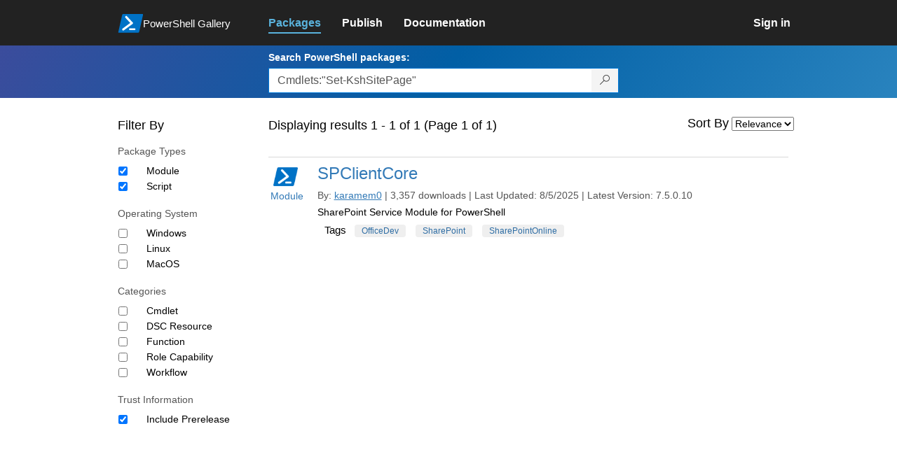

--- FILE ---
content_type: text/html; charset=utf-8
request_url: https://www.powershellgallery.com/packages?q=Cmdlets%3A%22Set-KshSitePage%22
body_size: 32421
content:
<!DOCTYPE html>
<html lang="en">
<head>
    <meta charset="utf-8" />
    <meta http-equiv="X-UA-Compatible" content="IE=edge">
    <meta name="viewport" content="width=device-width, initial-scale=1">
    
    

    <title>
        PowerShell Gallery
        | Packages matching Cmdlets:&quot;Set-KshSitePage&quot; Displaying results 1 to 1 of 1
    </title>

    <link href="/favicon.ico" rel="shortcut icon" type="image/x-icon" />
        <link title="https://www.powershellgallery.com" type="application/opensearchdescription+xml" href="/opensearch.xml" rel="search">

    <link href="/Content/gallery/css/site.min.css?v=N-FMpZ9py63ZO32Sjay59lx-8krWdY3bkLtzeZMpb8w1" rel="stylesheet"/>

    <link href="/Content/gallery/css/branding.css?v=1.2" rel="stylesheet"/>



    <!-- HTML5 shim and Respond.js for IE8 support of HTML5 elements and media queries -->
    <!-- WARNING: Respond.js doesn't work if you view the page via file:// -->
    <!--[if lt IE 9]>
      <script src="https://oss.maxcdn.com/html5shiv/3.7.3/html5shiv.min.js"></script>
      <script src="https://oss.maxcdn.com/respond/1.4.2/respond.min.js"></script>
    <![endif]-->

    

    
    
    
                <!-- Telemetry -->
            <script type="text/javascript">
                var appInsights = window.appInsights || function (config) {
                    function s(config) {
                        t[config] = function () {
                            var i = arguments;
                            t.queue.push(function () { t[config].apply(t, i) })
                        }
                    }

                    var t = { config: config }, r = document, f = window, e = "script", o = r.createElement(e), i, u;
                    for (o.src = config.url || "//az416426.vo.msecnd.net/scripts/a/ai.0.js", r.getElementsByTagName(e)[0].parentNode.appendChild(o), t.cookie = r.cookie, t.queue = [], i = ["Event", "Exception", "Metric", "PageView", "Trace"]; i.length;) s("track" + i.pop());
                    return config.disableExceptionTracking || (i = "onerror", s("_" + i), u = f[i], f[i] = function (config, r, f, e, o) {
                        var s = u && u(config, r, f, e, o);
                        return s !== !0 && t["_" + i](config, r, f, e, o), s
                    }), t
                }({
                    instrumentationKey: '50d4abc3-17d3-4a1b-8361-2d1e9ca8f6d5',
                    samplingPercentage: 100
                });

                window.appInsights = appInsights;
                appInsights.trackPageView();
            </script>

        <script type="text/javascript">

        window.addEventListener('DOMContentLoaded', () => {
            const tabs = document.querySelectorAll('[role="tab"]');
            const tabList = document.querySelector('[role="tablist"]');

            // Add a click event handler to each tab
            tabs.forEach((tab) => {
                tab.addEventListener('click', changeTabs);
            });

            // Enable arrow navigation between tabs in the tab list
            let tabFocus = 0;

            tabList?.addEventListener('keydown', (e) => {
                // Move right
                if (e.keyCode === 39 || e.keyCode === 37) {
                    tabs[tabFocus].setAttribute('tabindex', -1);
                    if (e.keyCode === 39) {
                        tabFocus++;
                        // If we're at the end, go to the start
                        if (tabFocus >= tabs.length) {
                            tabFocus = 0;
                        }
                        // Move left
                    } else if (e.keyCode === 37) {
                        tabFocus--;
                        // If we're at the start, move to the end
                        if (tabFocus < 0) {
                            tabFocus = tabs.length - 1;
                        }
                    }

                    tabs[tabFocus].setAttribute('tabindex', 0);
                    tabs[tabFocus].focus();
                }
            });
        });

        function changeTabs(e) {
            const target = e.target;
            const parent = target.parentNode;
            const grandparent = parent.parentNode;

            // Remove all current selected tabs
            parent
                .querySelectorAll('[aria-selected="true"]')
                .forEach((t) => t.setAttribute('aria-selected', false));

            // Set this tab as selected
            target.setAttribute('aria-selected', true);

            // Hide all tab panels
            grandparent
                .querySelectorAll('[role="tabpanel"]')
                .forEach((p) => p.setAttribute('hidden', true));

            // Show the selected panel
            grandparent.parentNode
                .querySelector(`#${target.getAttribute('aria-controls')}`)
                .removeAttribute('hidden');
        }
    </script>

</head>
<body>
    





<nav class="navbar navbar-inverse">
    <div class="container">
        <div class="row">
            <div class="col-sm-12 text-center">
                <a href="#" id="skipToContent" class="showOnFocus" title="Skip To Content">Skip To Content</a>
            </div>
        </div>
        <div class="row">
            <div class="col-sm-offset-1 col-sm-2">
                <div class="navbar-header">
                    <a href="/" class="nvabar-header-aLink">
                        <div class="navbar-logo-container">
                            <img class="navbar-logo img-responsive" alt="PowerShell Gallery Home"
                             src="/Content/Images/Branding/psgallerylogo.svg"
                                 onerror="this.src='https://powershellgallery.com/Content/Images/Branding/psgallerylogo-whiteinlay.png'; this.onerror = null;"
 />
                            <p class="navbar-logo-text">PowerShell Gallery</p>
                        </div>
                    </a>
                    <button type="button" class="navbar-toggle collapsed" data-toggle="collapse" data-target="#navbar" aria-controls="navbar" title="Open Main Menu and profile dropdown">
                        <span class="sr-only">Toggle navigation</span>
                        <span class="icon-bar"></span>
                        <span class="icon-bar"></span>
                        <span class="icon-bar"></span>
                    </button>
                </div>
            </div>
            <div class="col-sm-12 col-md-8 special-margin-left">
                <div id="navbar" class="navbar-collapse collapse" aria-label="Navigation Bar">
                    <table>
                        <tr>
                            <td colspan="3">
                                <ul class="nav navbar-nav" role="list">
                                        <li class="active">
        <a role="link" href="/packages" target="" aria-label="Packages">
            <span aria-hidden="true">Packages</span>
        </a>
    </li>

                                        <li class="">
        <a role="link" href="/packages/manage/upload" target="" aria-label="Publish">
            <span aria-hidden="true">Publish</span>
        </a>
    </li>

                                                                            <li class="">
        <a role="link" href="https://go.microsoft.com/fwlink/?LinkID=825202&amp;clcid=0x409" target="_blank" aria-label="Documentation">
            <span aria-hidden="true">Documentation</span>
        </a>
    </li>

                                </ul>
                            </td>
                            <td colspan="1" class="td-align-topright">
                                    <div class="nav navbar-nav navbar-right">
    <li class="">
        <a role="link" href="/users/account/LogOn?returnUrl=%2Fpackages%3Fq%3DCmdlets%253A%2522Set-KshSitePage%2522" target="" aria-label="Sign in">
            <span aria-hidden="true">Sign in</span>
        </a>
    </li>
                                    </div>
                            </td>
                        </tr>
                    </table>
                </div>
            </div>
        </div>
    </div>

        <div class="container-fluid search-container">
            <div class="row" id="search-row">
                <form aria-label="Package search bar" action="/packages" method="get">
                    <div class="container">
                        <div class="row">
                            <div class="col-sm-offset-1 col-sm-2"></div>
                            <div class="col-sm-12 col-md-8">
                                <div class="form-group special-margin-left">
                                    <label for="search">Search PowerShell packages:</label>
<div class="input-group"  role="presentation">
    <input name="q" type="text" class="form-control ms-borderColor-blue search-box" id="search" aria-label="Enter packages to search, use the arrow keys to autofill."
           placeholder="Az, etc..." autocomplete="on"
           value="Cmdlets:&quot;Set-KshSitePage&quot;"
           />
    <span class="input-group-btn">
        <button class="btn btn-default btn-search ms-borderColor-blue ms-borderColor-blue--hover" type="submit"
                title="Search PowerShell packages" aria-label="Search PowerShell packages">
            <span class="ms-Icon ms-Icon--Search" aria-hidden="true"></span>
        </button>
    </span>
</div>

                                    <div id="autocomplete-results-container" class="text-left" tabindex="0"></div>

<script type="text/html" id="autocomplete-results-row">
    <!-- ko if: $data -->
    <!-- ko if: $data.PackageRegistration -->
    <div class="col-sm-4 autocomplete-row-id autocomplete-row-data">
        <span data-bind="attr: { id: 'autocomplete-result-id-' + $data.PackageRegistration.Id, title: $data.PackageRegistration.Id }, text: $data.PackageRegistration.Id"></span>
    </div>
    <div class="col-sm-4 autocomplete-row-downloadcount text-right autocomplete-row-data">
        <span data-bind="text: $data.DownloadCount + ' downloads'"></span>
    </div>
    <div class="col-sm-4 autocomplete-row-owners text-left autocomplete-row-data">
        <span data-bind="text: $data.OwnersString + ' '"></span>
    </div>
    <!-- /ko -->
    <!-- ko ifnot: $data.PackageRegistration -->
    <div class="col-sm-12 autocomplete-row-id autocomplete-row-data">
        <span data-bind="attr: { id: 'autocomplete-result-id-' + $data, title: $data  }, text: $data"></span>
    </div>
    <!-- /ko -->
    <!-- /ko -->
</script>

<script type="text/html" id="autocomplete-results-template">
    <!-- ko if: $data.data.length > 0 -->
    <div data-bind="foreach: $data.data" id="autocomplete-results-list">
        <a data-bind="attr: { id: 'autocomplete-result-row-' + $data, href: '/packages/' + $data, title: $data }" tabindex="-1">
            <div data-bind="attr:{ id: 'autocomplete-container-' + $data }" class="autocomplete-results-row">
            </div>
        </a>
    </div>
    <!-- /ko -->
</script>

                                </div>
                            </div>
                        </div>
                    </div>
                </form>
            </div>
        </div>
</nav>





    <div id="skippedToContent">
        

<section role="main" class="container main-container page-list-packages">
    <div class="row">
        <div class="col-sm-offset-1 col-sm-2" id="filterColumn">
            <h2>Filter By</h2>
<form action="/packages" aria-label="Search Filters" method="post">                <fieldset class="search-filters" id="searchFilters" name="searchFilters">
                    <input type="hidden" name="q" value="Cmdlets:&quot;Set-KshSitePage&quot;" />
                    <input type="hidden" name="sortBy" value="relevance" />

                    <h3>Package Types</h3>
                    <div class="search-filters-group">
                        <ul>
                                <li class="checkbox">
                                    <input id="ItemTypeFilters_0__DisplayName" name="ItemTypeFilters[0].DisplayName" type="hidden" value="Module" />
                                    <input id="ItemTypeFilters_0__Tag" name="ItemTypeFilters[0].Tag" type="hidden" value="PSModule" />
                                    <input aria-label="Package type Module" checked="checked" data-val="true" data-val-required="The Apply field is required." id="ItemTypeFilters_0__Apply" name="ItemTypeFilters[0].Apply" type="checkbox" value="true" /><input name="ItemTypeFilters[0].Apply" type="hidden" value="false" />
                                    <label for="ItemTypeFilters_0__Apply">Module</label>
                                </li>
                                <li class="checkbox">
                                    <input id="ItemTypeFilters_1__DisplayName" name="ItemTypeFilters[1].DisplayName" type="hidden" value="Script" />
                                    <input id="ItemTypeFilters_1__Tag" name="ItemTypeFilters[1].Tag" type="hidden" value="PSScript" />
                                    <input aria-label="Package type Script" checked="checked" data-val="true" data-val-required="The Apply field is required." id="ItemTypeFilters_1__Apply" name="ItemTypeFilters[1].Apply" type="checkbox" value="true" /><input name="ItemTypeFilters[1].Apply" type="hidden" value="false" />
                                    <label for="ItemTypeFilters_1__Apply">Script</label>
                                </li>
                        </ul>
                    </div>

                    <h3>Operating System</h3>
                    <div class="search-filters-group">
                        <ul>
                                <li class="checkbox">
                                    <input id="OperatingSystemFilters_0__DisplayName" name="OperatingSystemFilters[0].DisplayName" type="hidden" value="Windows" />
                                    <input id="OperatingSystemFilters_0__Tag" name="OperatingSystemFilters[0].Tag" type="hidden" value="Windows" />
                                    <input aria-label="Operating System Windows" data-val="true" data-val-required="The Apply field is required." id="OperatingSystemFilters_0__Apply" name="OperatingSystemFilters[0].Apply" type="checkbox" value="true" /><input name="OperatingSystemFilters[0].Apply" type="hidden" value="false" />
                                    <label for="OperatingSystemFilters_0__Apply">Windows</label>
                                </li>
                                <li class="checkbox">
                                    <input id="OperatingSystemFilters_1__DisplayName" name="OperatingSystemFilters[1].DisplayName" type="hidden" value="Linux" />
                                    <input id="OperatingSystemFilters_1__Tag" name="OperatingSystemFilters[1].Tag" type="hidden" value="Linux" />
                                    <input aria-label="Operating System Linux" data-val="true" data-val-required="The Apply field is required." id="OperatingSystemFilters_1__Apply" name="OperatingSystemFilters[1].Apply" type="checkbox" value="true" /><input name="OperatingSystemFilters[1].Apply" type="hidden" value="false" />
                                    <label for="OperatingSystemFilters_1__Apply">Linux</label>
                                </li>
                                <li class="checkbox">
                                    <input id="OperatingSystemFilters_2__DisplayName" name="OperatingSystemFilters[2].DisplayName" type="hidden" value="MacOS" />
                                    <input id="OperatingSystemFilters_2__Tag" name="OperatingSystemFilters[2].Tag" type="hidden" value="MacOS" />
                                    <input aria-label="Operating System MacOS" data-val="true" data-val-required="The Apply field is required." id="OperatingSystemFilters_2__Apply" name="OperatingSystemFilters[2].Apply" type="checkbox" value="true" /><input name="OperatingSystemFilters[2].Apply" type="hidden" value="false" />
                                    <label for="OperatingSystemFilters_2__Apply">MacOS</label>
                                </li>
                        </ul>
                    </div>

                    <h3>Categories</h3>
                    <div class="search-filters-group">
                        <ul>
                                <li class="checkbox">
                                    <input id="TagFilters_0__DisplayName" name="TagFilters[0].DisplayName" type="hidden" value="Cmdlet" />
                                    <input id="TagFilters_0__Tag" name="TagFilters[0].Tag" type="hidden" value="PSIncludes_Cmdlet" />
                                    <input aria-label="Category Cmdlet" data-val="true" data-val-required="The Apply field is required." id="TagFilters_0__Apply" name="TagFilters[0].Apply" type="checkbox" value="true" /><input name="TagFilters[0].Apply" type="hidden" value="false" />
                                    <label for="TagFilters_0__Apply">Cmdlet</label>
                                </li>
                                <li class="checkbox">
                                    <input id="TagFilters_1__DisplayName" name="TagFilters[1].DisplayName" type="hidden" value="DSC Resource" />
                                    <input id="TagFilters_1__Tag" name="TagFilters[1].Tag" type="hidden" value="PSIncludes_DscResource" />
                                    <input aria-label="Category DSC Resource" data-val="true" data-val-required="The Apply field is required." id="TagFilters_1__Apply" name="TagFilters[1].Apply" type="checkbox" value="true" /><input name="TagFilters[1].Apply" type="hidden" value="false" />
                                    <label for="TagFilters_1__Apply">DSC Resource</label>
                                </li>
                                <li class="checkbox">
                                    <input id="TagFilters_2__DisplayName" name="TagFilters[2].DisplayName" type="hidden" value="Function" />
                                    <input id="TagFilters_2__Tag" name="TagFilters[2].Tag" type="hidden" value="PSIncludes_Function" />
                                    <input aria-label="Category Function" data-val="true" data-val-required="The Apply field is required." id="TagFilters_2__Apply" name="TagFilters[2].Apply" type="checkbox" value="true" /><input name="TagFilters[2].Apply" type="hidden" value="false" />
                                    <label for="TagFilters_2__Apply">Function</label>
                                </li>
                                <li class="checkbox">
                                    <input id="TagFilters_3__DisplayName" name="TagFilters[3].DisplayName" type="hidden" value="Role Capability" />
                                    <input id="TagFilters_3__Tag" name="TagFilters[3].Tag" type="hidden" value="PSIncludes_RoleCapability" />
                                    <input aria-label="Category Role Capability" data-val="true" data-val-required="The Apply field is required." id="TagFilters_3__Apply" name="TagFilters[3].Apply" type="checkbox" value="true" /><input name="TagFilters[3].Apply" type="hidden" value="false" />
                                    <label for="TagFilters_3__Apply">Role Capability</label>
                                </li>
                                <li class="checkbox">
                                    <input id="TagFilters_4__DisplayName" name="TagFilters[4].DisplayName" type="hidden" value="Workflow" />
                                    <input id="TagFilters_4__Tag" name="TagFilters[4].Tag" type="hidden" value="PSIncludes_Workflow" />
                                    <input aria-label="Category Workflow" data-val="true" data-val-required="The Apply field is required." id="TagFilters_4__Apply" name="TagFilters[4].Apply" type="checkbox" value="true" /><input name="TagFilters[4].Apply" type="hidden" value="false" />
                                    <label for="TagFilters_4__Apply">Workflow</label>
                                </li>
                        </ul>
                    </div>

                    <h3>Trust Information</h3>
                    <div class="search-filters-group">
                        <ul>
                            <li class="checkbox">
                                <input aria-label="Trust Information Include Prerelease" checked="checked" data-val="true" data-val-required="The IncludePrerelease field is required." id="IncludePrerelease" name="IncludePrerelease" type="checkbox" value="true" /><input name="IncludePrerelease" type="hidden" value="false" />
                                <label for="Include_Prerelease">Include Prerelease</label>
                            </li>
                        </ul>
                    </div>

                </fieldset>
</form>        </div>
        <div class="col-sm-12 col-md-8 special-margin-left">
            <div class="search">

                    <div class="form-field div-resultline">
                        <h2>Displaying results 1 - 1 of 1 (Page 1 of 1)</h2>
                    </div>

<form action="/packages" aria-label="" method="post">                    <fieldset class="form search" id="listPackages">
<input id="SearchForm__ItemTypeFilters_0__DisplayName" name="ItemTypeFilters[0].DisplayName" type="hidden" value="Module" /><input id="SearchForm__ItemTypeFilters_0__Tag" name="ItemTypeFilters[0].Tag" type="hidden" value="PSModule" /><input data-val="true" data-val-required="The Apply field is required." id="SearchForm__ItemTypeFilters_0__Apply" name="ItemTypeFilters[0].Apply" type="hidden" value="True" /><input id="SearchForm__ItemTypeFilters_1__DisplayName" name="ItemTypeFilters[1].DisplayName" type="hidden" value="Script" /><input id="SearchForm__ItemTypeFilters_1__Tag" name="ItemTypeFilters[1].Tag" type="hidden" value="PSScript" /><input data-val="true" data-val-required="The Apply field is required." id="SearchForm__ItemTypeFilters_1__Apply" name="ItemTypeFilters[1].Apply" type="hidden" value="True" />                        <input id="SearchForm__OperatingSystemFilters_0__DisplayName" name="OperatingSystemFilters[0].DisplayName" type="hidden" value="Windows" /><input id="SearchForm__OperatingSystemFilters_0__Tag" name="OperatingSystemFilters[0].Tag" type="hidden" value="Windows" /><input data-val="true" data-val-required="The Apply field is required." id="SearchForm__OperatingSystemFilters_0__Apply" name="OperatingSystemFilters[0].Apply" type="hidden" value="False" /><input id="SearchForm__OperatingSystemFilters_1__DisplayName" name="OperatingSystemFilters[1].DisplayName" type="hidden" value="Linux" /><input id="SearchForm__OperatingSystemFilters_1__Tag" name="OperatingSystemFilters[1].Tag" type="hidden" value="Linux" /><input data-val="true" data-val-required="The Apply field is required." id="SearchForm__OperatingSystemFilters_1__Apply" name="OperatingSystemFilters[1].Apply" type="hidden" value="False" /><input id="SearchForm__OperatingSystemFilters_2__DisplayName" name="OperatingSystemFilters[2].DisplayName" type="hidden" value="MacOS" /><input id="SearchForm__OperatingSystemFilters_2__Tag" name="OperatingSystemFilters[2].Tag" type="hidden" value="MacOS" /><input data-val="true" data-val-required="The Apply field is required." id="SearchForm__OperatingSystemFilters_2__Apply" name="OperatingSystemFilters[2].Apply" type="hidden" value="False" />                        <input id="SearchForm__TagFilters_0__DisplayName" name="TagFilters[0].DisplayName" type="hidden" value="Cmdlet" /><input id="SearchForm__TagFilters_0__Tage" name="TagFilters[0].Tag" type="hidden" value="PSIncludes_Cmdlet" /><input data-val="true" data-val-required="The Apply field is required." id="SearchForm__TagFilters_0__Apply" name="TagFilters[0].Apply" type="hidden" value="False" /><input id="SearchForm__TagFilters_1__DisplayName" name="TagFilters[1].DisplayName" type="hidden" value="DSC Resource" /><input id="SearchForm__TagFilters_1__Tage" name="TagFilters[1].Tag" type="hidden" value="PSIncludes_DscResource" /><input data-val="true" data-val-required="The Apply field is required." id="SearchForm__TagFilters_1__Apply" name="TagFilters[1].Apply" type="hidden" value="False" /><input id="SearchForm__TagFilters_2__DisplayName" name="TagFilters[2].DisplayName" type="hidden" value="Function" /><input id="SearchForm__TagFilters_2__Tage" name="TagFilters[2].Tag" type="hidden" value="PSIncludes_Function" /><input data-val="true" data-val-required="The Apply field is required." id="SearchForm__TagFilters_2__Apply" name="TagFilters[2].Apply" type="hidden" value="False" /><input id="SearchForm__TagFilters_3__DisplayName" name="TagFilters[3].DisplayName" type="hidden" value="Role Capability" /><input id="SearchForm__TagFilters_3__Tage" name="TagFilters[3].Tag" type="hidden" value="PSIncludes_RoleCapability" /><input data-val="true" data-val-required="The Apply field is required." id="SearchForm__TagFilters_3__Apply" name="TagFilters[3].Apply" type="hidden" value="False" /><input id="SearchForm__TagFilters_4__DisplayName" name="TagFilters[4].DisplayName" type="hidden" value="Workflow" /><input id="SearchForm__TagFilters_4__Tage" name="TagFilters[4].Tag" type="hidden" value="PSIncludes_Workflow" /><input data-val="true" data-val-required="The Apply field is required." id="SearchForm__TagFilters_4__Apply" name="TagFilters[4].Apply" type="hidden" value="False" />                        <input data-val="true" data-val-required="The IncludePrerelease field is required." id="SearchForm__IncludePrerelease__Apply" name="IncludePrerelease" type="hidden" value="True" />

                        <input type="hidden" name="q" value="Cmdlets:&quot;Set-KshSitePage&quot;" />

                        <div class="form-field">
                            <label for="sortBy" aria-label="Sort By">Sort By</label>
                            <select name="sortBy" id="sortBy" aria-label="Sort by">
    <option value="relevance"                                selected="selected"
>Relevance</option>
                                    <option value="package-download-count" >Popularity</option>

                                    <option value="package-title" >A-Z</option>

                                    <option value="package-created" >Recent</option>

                            </select>
                        </div>
                    </fieldset>
</form>
            </div>

            <div class="list-packages" role="list">
<section class="package">
    <div class="row" role="listitem">
        <table class="width-hundred-percent">
            <tr>
                <td >
                    <div >
                        <div class="side">
                            <a href="/packages/SPClientCore/7.5.0.10">
                                <img src="/Content/Images/Branding/PackageDefaultIcon-50x50.png" alt="SPClientCore icon" onerror="this.src = '/Content/Images/Branding/packageDefaultIcon-50x50.png';" />
                                    Module
                            </a>
                        </div>
                        <div class="main">
                            <header class="package-list-header">
                                <div class="div-firstchild-package-list-header">
                                    <h1><a href="/packages/SPClientCore/">SPClientCore</a></h1>
                                </div>
                                <div class="package-headerLine">
                                    By:
                                    <ul class="owners">
                                        <li>
                                            <a class="underline" href="/profiles/karamem0">karamem0</a>
                                        </li>
                                    </ul>
                                    |
                                    3,357 downloads
                                    |
                                    Last Updated:  8/5/2025
                                    |
                                    Latest Version:  7.5.0.10
                                </div>
                            </header>

                            <p>
SharePoint Service Module for PowerShell                            </p>


                            <div>
                                

    <div class="tags">
        <ul class="tags">
            <li>Tags</li>
                    <li class="">
                        <a href="/packages?q=Tags%3A%22OfficeDev%22" title="Search for OfficeDev" class="tag">OfficeDev</a>
                    </li>
                    <li class="">
                        <a href="/packages?q=Tags%3A%22SharePoint%22" title="Search for SharePoint" class="tag">SharePoint</a>
                    </li>
                    <li class="">
                        <a href="/packages?q=Tags%3A%22SharePointOnline%22" title="Search for SharePointOnline" class="tag">SharePointOnline</a>
                    </li>

        </ul>
    </div>


                            </div>
                        </div>
                    </div>
                </td>
                <td class="td-your-package-image">
                   
                   
                </td>
            </tr>
        </table>      
    </div>
</section>            </div>
        </div>
    </div>

    <div class="row">
        <div class="col-xs-12" clearfix>
        </div>
    </div>

</section>



    </div>
    <footer class="footer">
    <div class="container footer-container" >
        <div class="row">
            <div class="hidden-xs footer-heading">
            </div>
        </div>
        <div class="row">
            <div class="col-sm-offset-1 col-sm-1 footer-heading">
                <span><a href="/policies/Contact">Contact Us</a></span>
            </div>
            <div class="col-sm-1 footer-heading">
                <span><a href="/policies/Terms">Terms of Use</a></span>
            </div>
            <div class="col-sm-1 footer-heading">
                <span><a href="https://go.microsoft.com/fwlink/?LinkId=521839">Privacy Policy</a></span>
            </div>
            <div class="col-sm-1 footer-heading">
                <span><a href="https://aka.ms/psgallery-status/">Gallery Status</a></span>
            </div>
            <div class="col-sm-1 footer-heading">
                <span><a href="https://github.com/PowerShell/PowerShellGallery/issues">Feedback</a></span>
            </div>
            <div class="col-sm-1 footer-heading">
                <span><a href="https://aka.ms/PSGalleryPreviewFAQ">FAQs</a></span>
            </div>
            <div class="col-sm-4 footer-heading">
                <span class="footer-heading-last">&copy; 2025 Microsoft Corporation</span>
            </div>
        </div>  
    </div>
</footer>

    <script src="/Scripts/gallery/site.min.js?v=s-Nycwu4c-T9eVJC1tGlnrSh8SDtsEN_92Vs4B72tZk1"></script>

    
    <script>
        $(function () {
            $("#sortBy").change(function () {
                this.form.submit();
            });
        });

        $(function () {
            $("#searchFilters").change(function () {
                this.form.submit();
            });
        });

        function ToggleTagsVisibility(elem, number) {
            if ($(elem).text() == "hide") {
                $(elem).parent().parent().children(".excess-tags").hide();
                $(elem).text("+" + number + " More");
                elem.title = "Show all tags";
                elem.setAttribute('aria-label', 'Show all tags');
            }
            else {
                $(elem).parent().parent().children(".excess-tags").show().css("display", "inline");
                $(elem).text("hide");
                elem.title = "Hide tags";
                elem.setAttribute('aria-label', 'Hide tags');
            }
        }

    </script>

</body>
</html>


--- FILE ---
content_type: text/css
request_url: https://www.powershellgallery.com/Content/gallery/css/branding.css?v=1.2
body_size: 25739
content:
html {
    font-family: 'Segoe UI','Helvetica Neue',Helvetica,Arial,sans-serif;
    font-size: 14px;
    color: #000000;
}

.navbar-inverse {
    background-color: #222222;
}

.footer {
    background: #EFEFEF;
    font-family: 'Segoe UI','Helvetica Neue',Helvetica,Arial,sans-serif;
    border-top: 0;
    clear: both;
    padding-top: 0px;
    height: 70px;
}

.footer-heading {
    padding: 0 0 0 15px;
    vertical-align:middle;
}

.footer-container a {
    font-size:12px;
    color:#555555;
    text-decoration:none;
}

.footer-container a:hover {
    font-size:12px;
    font-weight: bold;
    color: #0072c6;
    text-decoration:underline; 
}

.footer-container .hidden-xs {
    padding:7px;
}

.footer-heading-last {
    float: right;
    color: #555555;
    font-size: 12px;
    padding-top: 7px;
}

.footer .container {
    margin-top:0px;
    margin-bottom:0px;
    height:70px;
}

section.contact-us h1, section.pageview-main-container h1 {
    margin-top: 30px;
}

section.contact-us h2, section.pageview-main-container h2 {
    font-weight: 400;
}


/* List Packages Page */
.manage-package-headings2 {
    text-align: right;
}

.pager {
    margin-top: 30px;
}

.pager .next {
    border-left-width: 0px;
}

.pager li {
    padding: 0px 0px;
}

.search-container {
    background: #015FA5;
    background: -moz-linear-gradient(120deg, rgba(59,76,156,1) 0%, rgba(1,95,165,1) 50%, rgba(41,131,190,1) 100%);
    background: -webkit-linear-gradient(120deg, rgba(59,76,156,1) 0%, rgba(1,95,165,1) 50%, rgba(41,131,190,1) 100%);
    background: linear-gradient(120deg, rgba(59,76,156,1) 0%, rgba(1,95,165,1) 50%, rgba(41,131,190,1) 100%);
    filter: progid:DXImageTransform.Microsoft.gradient(startColorstr="#3b4c9c",endColorstr="#2983be",GradientType=1);
    padding-top:7px;
    padding-bottom:7px;
    color: #FFF;
}

#search {
    border-right:none;
}

/* Has a contrast of 7.5 making it AAA rating but slightly darker than actual text being entered into the box */
#search::placeholder { /* Chrome, Firefox, Opera, Safari 10.1+ */
    color: #595959;
    opacity: 1; /* Firefox */
}
  
#search:-ms-input-placeholder { /* Internet Explorer 10-11 */
    color: #595959;
}
  
#search::-ms-input-placeholder { /* Old Microsoft Edge */
    color: #595959;
}

.btn-search {
    border-left:none;
}

#search-row .form-group {
    margin-bottom: 0px;
    float: left;
    max-width: 500px;
    width: 500px;
}

.search {
    margin-bottom: 20px;
    margin-top: 20px;
}

fieldset.search {
    margin-bottom:0px;
    margin-right:0px;
    margin-left:0px;
    margin-top:-25px;
    text-align: right;
}

fieldset#listPackages {
    float: right;
}

fieldset.search label {
    color: #000;
    display: inline;
    margin-left: 0px;
    font-weight: normal;
    font-size: 18px;
}

#filterColumn .checkbox {
    margin-bottom: 0px;
    margin-top: 0px;
}

#filterColumn ul {
    padding-left: 21px;
}

#searchResults {
    list-style: none;
    margin: 0;
    padding: 0;
}

div.input-group {
    max-width: 500px;
}

/* List Package */
.page-list-packages h1 {
    margin-bottom: 8px;
}

.page-list-packages .search .div-resultline{
	word-break:break-all;
}

.list-packages .package {
    padding-bottom: 0px;
}

.list-packages {
    max-width: 99%;
}

a.underline {
    text-decoration: underline;
}

a.dark-link-color {
    color: #0A0F43;
}

section.package .row {
    border-top: 1px solid #D8D8D8;
    padding-top: 0;
    margin-top: 0;
    margin-left: 0px;
}

#list-package .icon-text, .list-package-padding {
    padding-left:15px;
}

section.package div.side {
    padding-top: 10px;
}

section.package div.main {
    padding-top: 10px;
    margin-left: 70px;
}

section.package div.main header.package-list-header {
    width: auto;
    overflow: hidden;
}

.div-firstchild-package-list-header{
    word-break: break-all;
}

.jumbotron .row p {
    word-break: break-word;
}

section.package div.minimum-client-version {
    float: right;
}

section.package img.your-package {
    float: right;
    padding-top: 0;
}

.td-your-package-image {
    vertical-align:top;
}

section.package .main {
    margin-left: 70px;
}

section.package header {
    margin-bottom: 5px;
}

section.package h2 {
    display: inline;
    font-size: 14px;
    font-family: 'Segoe UI','Helvetica Neue',Helvetica,Arial,sans-serif;
    color: #555555;
}

section.package h3 {
    display: inline;
    font-size: 1.5em;
}

section.package h4 {
    display: inline;
    font-size: 1.25em;
}

section.package ul,
section.package li {
    display: inline;
}

section.package li.excess-tags {
    display: none;
}

section.package p {
    line-height: 1.4em;
    margin-bottom: 5px;
}

section.package .downloads {
    display: inline;
    font-size: 1.25em;
    font-weight: 600;
}

section.package div.tags {
    display: inline;
    padding-left: 10px;
}

section.package div.tags h2 {
    margin-right: 5px;
}

section.package {
    margin-right:15px;
}

.transparent-tag, .tag {
    font-family: 'Segoe UI','Helvetica Neue',Helvetica,Arial,sans-serif;
    font-size: 12px;
    border-radius: 4px;
}

.tag {
    background-color: #EFEFEF;
}

.transparent-tag {
    background-color: #FFFFFF;
    border: 1px solid #EFEFEF;
}

section.package div.licenses {
    border-left: 1px solid #ccc;
    display: inline;
    margin-left: 10px;
    padding-left: 10px;
}

section.package div.licenses h2 {
    margin-right: 5px;
}

section.package div.licenses p {
    display: inline;
}

section.package .side {
    float: left;
    width: 70px;
    font-size: 14px;
    text-align: right;
    padding-right: 20px;
}

section.package .side img {
    display: block;
    margin: 0 auto;
    max-width: 35px;
    max-height: 35px;
}

input.pager-button {
    background-color: transparent;
    box-shadow: none;
    border: none;
    text-decoration: none;
}

.h2-pager-button {
    border: none;
    background: transparent;
    font-size: 18px;
    margin-bottom: 0;
    margin-left: 0px;
    color: #000000;
    font-family: 'Segoe UI','Helvetica Neue',Helvetica,Arial,sans-serif;
    font-weight: 100;
    line-height: 1.1;
}

input.pager-button-prev-next {
    background-color: transparent;
    box-shadow: none;
    border: none;
    text-decoration: none;
    font-size: 175%;
    position: relative;
    top: 2.8px;
}

/* Package Owners (on various pages) */
ul.owners {
    list-style: none;
    margin: 0;
    padding: 0;
}

a.owner {
    font-size: 1em;
}

a.owner span.owner-name {
    display: inline-block;
    position: relative;
    top: -0.5em;
}

a.owner:hover {
    text-decoration: none;
    color: #333;
}

.owner-image {
    margin-right: 5px;
}

/* Body */
body {
    font-family: 'Segoe UI','Helvetica Neue',Helvetica,Arial,sans-serif;
    font-size: 14px;
    color: #000000;
}

body h1 {
    font-size: 24px;
    color: #2e6da4;
    margin: 0;
    display: inline-block;
    margin-bottom: 0px;
    font-family: 'Segoe UI','Helvetica Neue',Helvetica,Arial,sans-serif;
}

body h2 {
    font-size: 18px;
    margin-bottom: 0;
    margin-top: 30px;
    color: #000000;
    font-family: 'Segoe UI','Helvetica Neue',Helvetica,Arial,sans-serif;
}

body h3 {
    font-family: 'Segoe UI Semibold','Helvetica Neue',Helvetica,Arial,sans-serif;
    font-size: 14px;
    margin-top: 20px;
    margin-bottom: 10px;
    color: #555555;
}

#body {
    padding-bottom: 14px;
    padding-top: 20px;
}

ul.tags {
    list-style: none;
    margin: 0;
    padding: 0;
}

ul.tags li {
    display: inline;
    padding-right: 6px;
}

/*Style for showing line numbers of scripts*/
.fileContentDisplay {
    font: normal normal 14px "Consolas", "Lucida Console", "monospace";
    width: 100%;
    height: 70vh;
    display: inline-block;
    border: 0.5px solid #cecece;
    margin-bottom: 20px;
    overflow: auto;
    white-space: nowrap;
    margin-left:0px;
}

.fileContentDisplay-table {
    margin-bottom: 0px;

}

.fileContent {
    align-content: center;
    white-space: nowrap;
    border-left: 0.5px solid #cecece;
}

.lineNumber {
    font: normal normal 14px "Consolas", "Lucida Console", "monospace";
    text-align: right;
    color: #008080;
    display: inline-block;
    padding-left: 0.5em;
    padding-right: 0.5em;
}

.package-page-MoreInfo {
    margin-top: 10px;
}

.package-page-MoreInfo h3 {
    margin-top: 0px;
}

.package-page-heading {
    margin-top: 30px;
}
.package-page-heading h1 {
    margin-right: 10px;
    display: inline;
}

.package-page-heading h4 {
    display: inline;
}

.package-headerLine {
    color: #555555;
    font-family: 'Segoe UI','Helvetica Neue',Helvetica,Arial,sans-serif;
    font-size: 14px;
}
/*Item Details*/
.page-package-details .package-title {
    margin-bottom: 0px;
}

.package-title h1,
section.page-confirm-email h1.text-center {
    margin-top: 30px;
    margin-bottom: 20px;
}

section.page-package-details img.package-icon {
    margin-left: 0px;
    max-width: 50%;
}

section.page-package-details .package-title h2 {
    margin-top: 0px;
    margin-bottom: 0px;
    display: inline;
    padding-left: 5px;
    padding-right: 5px;
}

.package-details-main h2 {
    margin-top:20px;
}

.package-details-main p {
    margin-bottom: 20px;
}

.package-details-main .tab-pane p {
    margin-top:20px;
    color:#000000;
}

.package-details-main p a {
    font-family: 'Segoe UI','Helvetica Neue',Helvetica,Arial,sans-serif;
    font-size: 14px;
    color: #2e6da4;
}

.package-details-info h2 {
    margin-top:10px;
    font-family: 'Segoe UI','Helvetica Neue',Helvetica,Arial,sans-serif;
}

.package-details-info ul {
    margin-left:0px;
}

.package-details-info ul li.package-details-info-main {
    font-size: 18px;
    font-weight: 100;
    line-height: 1.1;
    margin-top: 10px;
}

    .package-details-info ul li.package-details-info-main text {
        font-size: 12px;
    }

.page-package-details .package-details-info .ms-Icon-ul li {
    margin-bottom: 0px;
}

.text-sideColumn {
    font-size: 12px;
    margin-bottom:0px;
}

.breadcrumb-title {
    margin-top: 30px;
    margin-bottom: 5px;
    color:#000000;
    font-family: 'Segoe UI','Helvetica Neue',Helvetica,Arial,sans-serif;
}

.h3-collapse-in {
    margin-bottom:5px;
    padding-left:15px;
}

.content-collapse-in {
    padding-left: 15px;
    margin-bottom:0px;
    padding-bottom:0px;
}

#file-lists {
    padding-left:30px;
}

.collapse in .h3-collapse-in:first-child {
    margin-top:10px;
}

.div-fileContentDisplay {
    padding-right: 0px;
}

#import-readme-container {
    margin-top: 10px;
}

/*Item details command tab*/
#installation-options {
    margin-top: 5px;
    max-width: 98%;
}

#manual-download-text a {
    color: cyan;
    vertical-align: top;
}

.ms-Icon--CloudDownload {
    font-size: medium;
    color: white;
    vertical-align:bottom;
    font-weight:200;
    padding-right:5px;
}

.page-package-details .install-tabs .tab-content .tab-pane .install-script {
    background-color:#FFFFFF;
    border: 1px solid #D8D8D8;
    color: #000000;
    font-size:12px;
}

.page-package-details .install-tabs .tab-content .tab-pane {
    max-width:95%;
}

.page-package-details .install-tabs {
    background-color: #F4F4F4;
}

.page-package-details .install-tabs .tab-content {
    margin-bottom: 20px;
    margin-left: 30px;
    min-height: 140px;
    overflow-y: auto;
}

.page-package-details .install-tabs .nav-tabs {
    background-color:#FFFFFF;
}
|

.page-package-details .install-tabs .nav-tabs > li {
    height: 50px;
    max-height: 30px;
}

.page-package-details .install-tabs .nav-tabs > li > a {
    font-family: 'Segoe UI','Helvetica Neue',Helvetica,Arial,sans-serif;
    font-size: 14px;
    padding-left: 20px;
    padding-right: 20px;
    background-color:#FFFFFF;
    color: #000000;
    border: 1px solid #F4F4F4;
}

.page-package-details .install-tabs .nav-tabs > li.active > a{
    color: #000000;
    font-family: 'Segoe UI','Helvetica Neue',Helvetica,Arial,sans-serif;
    font-size: 14px;
    text-decoration: none;
    font-weight: normal;
    padding-left: 20px;
    padding-right: 20px;
    background-color: #F4F4F4;
    border: 1px solid #F4F4F4;
}

.page-package-details .install-tabs .nav-tabs > li.active {
    background-color: #F4F4F4;
}

#version-history {
    margin-bottom: 0px;
    padding-bottom: 0px;
}

#DeployToAzureAutomation_Button {    
    height:30px;
    background-color:#0072C6;
    box-shadow:none;
    border:none;
    margin-top:0px;
    padding-right:20px;
    padding-left:20px;
    font-family: 'Segoe UI','Helvetica Neue',Helvetica,Arial,sans-serif;
    font-size:14px;
    text-align:center;
    color:#FFFFFF;
}

#DownloadNupkg_Button {
    height: 30px;
    background-color: #0072C6;
    box-shadow: none;
    border: none;
    margin-top: 0px;
    padding-right: 20px;
    padding-left: 20px;
    font-family: 'Segoe UI','Helvetica Neue',Helvetica,Arial,sans-serif;
    font-size: 14px;
    text-align: center;
    color: #FFFFFF;
}

.page-profile .profile-title h1 {
    vertical-align:top;
    text-align:left;
}

/*Publish page*/
.nuget-badge code {
    background-color: #0072C6;
    -moz-border-radius: 0 0 0 0;
    -webkit-border-radius: 0 0 0 0;
    border: 0;
    border-radius: 0 0 0 0;
    box-shadow: 0 0 0;
    color: #ffffff;
    display: block;
    font: 1em 'andale mono', 'lucida console', monospace;
    line-height: 1.5em;
    overflow: auto;
    padding: 5px;
}

.page-subheading p.message{
    margin-bottom: 5px;
    color: black;
}

#link-ReflowPackage {
    color: currentColor;
    pointer-events: none;
    cursor: default;
    display: inline-block;
}

/*Home Page Style*/

.page-home .jumbotron {
    background: #015FA5;
    background: -moz-linear-gradient(120deg, rgba(59,76,156,1) 0%, rgba(1,95,165,1) 50%, rgba(41,131,190,1) 100%);
    background: -webkit-linear-gradient(120deg, rgba(59,76,156,1) 0%, rgba(1,95,165,1) 50%, rgba(41,131,190,1) 100%);
    background: linear-gradient(120deg, rgba(59,76,156,1) 0%, rgba(1,95,165,1) 50%, rgba(41,131,190,1) 100%);
    filter: progid:DXImageTransform.Microsoft.gradient(startColorstr="#3b4c9c",endColorstr="#2983be",GradientType=1);
    min-height: 300px;
    max-height: 600px;
    padding-top: 0px;
    padding-bottom: 0px;
}

.page-home .jumbotron .spacer {
    height: 300px;
}

.page-home .jumbotron .main-content h1 {
    font-size: 34px;
    margin: 32px 0px 32px 0px;
}

.page-home .jumbotron .main-content p {
    color: #FFFFFF;
    font-size: 16px;
}

.page-home .jumbotron .hero {
    height: 300px;
    display: inline-block;
}

.page-home .jumbotron .hero img {
    height: 250px;
    float: left;
    margin-top: 50px;
}

.page-home .jumbotron .stats-bar .stats-value {
    font-size: 20px;
    font-weight: 100;
}

.page-home .jumbotron .stats-bar .stats-title {
    font-size: 12px;
}

.shadowbox {
    box-shadow: 2px 2px 10px lightgray;
}

.page-home .what-is-nuget h2 {
    font-weight: 600;
    margin-bottom: 20px;
    margin-top: 0px;
}

.page-home .what-is-nuget .learn {
    padding: 25px;
    margin-right: 0px;
}

.page-home .what-is-nuget .learn, .page-home .what-is-nuget .stats-table {
    text-align: left;
    width: 466px;
    height: 320px;
    margin-bottom: 10px;
}

.page-home .what-is-nuget .learn h3 {
    color: #0072c6;
    margin-bottom: 5px;
    margin-top: 15px;
}

.page-home .what-is-nuget .learn h3 a,
.page-home .what-is-nuget .learn h3 a:hover,
.page-home .what-is-nuget .learn h3 a:focus,
.page-home .what-is-nuget .learn h3 a:active{
    color: #0072C6;
}

.page-home .what-is-nuget .learn p {
    font-size: 14px;
    color: black;
}

.page-home .what-is-nuget .stats-table {
    margin-left: 15px;
    padding: 25px;    
}

.page-home .what-is-nuget .stats-table td{
    padding-bottom:5px;
    word-break:break-all;
}

.page-home .what-is-nuget .stats-table .table > tfoot > tr > td {
    border-top:none;
    padding-top: 0px;
}

.page-home .what-is-nuget {
    font-size: 14px;
    padding-left: 0px;
    padding-right: -15px;
}

.page-home .what-is-nuget .row{
    margin-left:3px;
}

.page-home .what-is-nuget .stats-table table th {
    color: #555555;
    font-weight: 600;
    padding-top: 0px;
}

.page-home .what-is-nuget .stats-table table tfoot a {
    float: right;
}


.row-gap {
    margin-top: 30px;
}



/* Text elements */
p {
    font-family: 'Segoe UI','Helvetica Neue',Helvetica,Arial,sans-serif;
    font-size: 14px;
    color: #000000;
}



/*Header style*/
#navbar table:first-child {
    width:100%;
}

.navbar-header, .navbar-collapse {
    margin-top:10px;
    margin-bottom:10px;
}

.nvabar-header-aLink {
    float: left;
}

.navbar-collapse {
    padding-right: 0px;
    padding-left: 0;
    overflow-x: hidden;
}

.navbar-logo-container {
    display: flex;
    width: 192px;
}

.navbar-logo {
    margin-right: 0px;
    width: auto;
    height: 35px;
    margin-top: 5px;
}

.navbar-logo-text {
    font-size: 15px;
    color: #FFFFFF;
    font-weight: 400;
    margin-top: 12px;
    margin-bottom: inherit;
    text-decoration: none !important;
}

.td-align-topright {
    vertical-align:top;
    text-align:left;
}

.navbar-inverse .navbar-nav > li > a {
    font-size: 16px;
    color: #FFFFFF;
    font-weight: 600;
}

.navbar-inverse .navbar-nav > .active > a, .navbar-inverse .navbar-nav > .active > a:hover, .navbar-inverse .navbar-nav > .active > a:focus {
    color: #5AB3DD;
    font-weight: 600;
}

.navbar-inverse .navbar-nav > .active > a span, .navbar-inverse .navbar-nav > .active > a:hover span, .navbar-inverse .navbar-nav > .active > a:focus span{
    border-bottom: 2px solid #5AB3DD;
}

.navbar-inverse .navbar-nav > li > a:hover, 
.navbar-inverse .navbar-nav > li > a:focus {
    color: #5AB3DD;
    font-weight:600;
}

.navbar-inverse .navbar-right > li > a, 
.navbar-inverse .navbar-right > li > a:focus, 
.navbar-inverse .navbar-right > li > a:hover {
    color: #FFFFFF;
    font-weight: 600;
}

.navbar-inverse .navbar-right > .active > a, 
.navbar-inverse .navbar-right > .active > a:focus, 
.navbar-inverse .navbar-right > .active > a:hover {
    color: #FFFFFF;
}

.navbar-inverse .navbar-right > .active > a span, 
.navbar-inverse .navbar-right > .active > a:hover span, 
.navbar-inverse .navbar-right > .active > a:focus span {
    border-bottom: 2px solid #FFFFFF;
}

.navbar-inverse .navbar-right > .active > a span.caret,
.navbar-inverse .navbar-right > .active > a:hover span.caret,
.navbar-inverse .navbar-right > .active > a:focus span.caret {
    vertical-align: bottom;
    padding-top: 2px;
    border-bottom: none;
}

.navbar-inverse .navbar-nav > .open > a, 
.navbar-inverse .navbar-nav > .open > a:hover, 
.navbar-inverse .navbar-nav > .open > a:focus {
    background-color:transparent;
}

.navbar-right {
    margin-right:-25px;
}

.navbar-right > li {
    text-align:right;
}

.nav > li > a {
    padding-left: 0;
    padding-right: 30px;
}

#account-dropdown {
    padding-right: 30px;
    text-align: left;
}

section.page-manage-curated-feed h1.text-center,
section.page-create-curated-feed h1,
section.page-manage-owners h1.text-center {
    font-family: 'Segoe UI','Helvetica Neue',Helvetica,Arial,sans-serif;
    margin-top: 30px;
}

.page-account-settings .form-section-data, .page-manage-packages .form-section-data {
    line-height: 1.4285;
}

.page-account-settings h1 {
    margin-bottom:5px;
}

.page-api-keys .upsert-api-key .panel {
    margin-bottom: 10px;
}

.btn-primary {
    border-color: #015FA5;
    background-color: #0072c6;
}

.btn-primary:hover, .btn-primary:focus, .btn-primary.focus{
    border-color: #015FA5;
    background-color: #0072c6;
}

.btn-primary:active:hover,
.btn-primary.active:hover,
.open > .dropdown-toggle.btn-primary:hover,
.btn-primary:active:focus,
.btn-primary.active:focus,
.open > .dropdown-toggle.btn-primary:focus,
.btn-primary:active.focus,
.btn-primary.active.focus,
.open > .dropdown-toggle.btn-primary.focus {
    background-color: #015FA5;
    border-color: #015FA5;
}

.hide-padding {
    padding-left: 0px;
    padding-right: 0px;
}

.menu-padding {
    padding-right: 0px;
}


/*Account Management*/
.statistic a.action-menu-link span.action-menu-text {
    font-weight: 500;
}

/*Authentication*/
.page-sign-in h1 {
    margin-top:30px;
    margin-bottom:20px;
}

.modal-dialog {
    border: 1px solid;
}

.modal-container .modal-box .modal-title {
    background-color: #0072C6;
}

/*Stats page*/
section.page-statistics-overview h1, section.page-statistics-most-downloaded h1, h1.statistics-report-title {
    margin-top: 30px;
}

/*Generic Style*/
.width-hundred-percent {
    width:100%;
}

.special-margin-left {
    margin-left:20px;
}

.row-special-margin-left {
    margin-left:0px;
}

/*Style based on media size*/
@media screen and (max-width: 1200px) {

    #navbar, #search-row .form-group, .page-home .what-is-nuget .stats-table, .page-home .what-is-nuget .learn {
        margin-left: 8.33%;
    }

    .col-sm-2 {
        min-width: 200px;
    }

    .special-margin-left {
        margin-left: 0;
    }

    #search-row .form-group {
        max-width: 500px;
        width: 100%;
    }
}

@media screen and (max-width: 992px) {
    section.page-list-packages .search, section.page-list-packages .list-packages, article.package-details-main, aside.profile-details,
    article.profile-details-main{
        margin-left: 8.33%;
    }
}

    @media screen and (max-width: 767px) {
        .page-home .what-is-nuget .stats-table, .page-home .what-is-nuget .learn {
            max-width: 466px;
            min-width: 310px;
            width: 100px;
            height: auto;
        }

        #search-row .form-group {
            max-width: 500px;
            width: 100%;
        }

        #search-row .special-margin-left {
            margin-left: 10px;
            margin-right: 10px;
        }

        .navbar-nav, aside.profile-details, article.profile-details-main, section.page-list-packages .search, section.page-list-packages .list-packages,
        article.package-details-main, .page-home .what-is-nuget .stats-table, .page-home .what-is-nuget .learn {
            margin-left: 0;
        }

        .footer-heading-last {
            float: left;
        }
    }

    @media (max-width: 480px) {
        .navbar-right {
            margin-right: 30px;
        }

        article.package-details-main div, article.package-details-main ul, article.package-details-main p,
        article.package-details-main h1, article.package-details-main h2, article.package-details-main h3 {
            word-break: break-all;
        }

        #sortBy {
            height: 25px;
            margin-right: 20px;
        }

        div.input-group {
            max-width: 80%;
        }

        .special-margin-left {
            margin-left: 0;
        }

        fieldset.search label {
            display:table;
        }
    }

/*  Targets displays using any of the Windows' High Contrast Mode themes:  */
@media screen and (-ms-high-contrast: active) {
    .page-package-details .install-tabs {
        background-color: #FFFFFF;
    }

    .page-package-details .install-tabs .nav-tabs {
        background-color: #000000;
    }

    .page-package-details .install-tabs .nav-tabs > li.active,
    .page-package-details .install-tabs .nav-tabs > li.active > a {
        background-color: #FFFFFF;
    }

    .page-package-details .install-tabs .nav-tabs > li.active > a{
        border: 1px solid #FFFFFF;
    }
}

/*  Targets displays using the Windows' "High Contrast Black" theme:  */
@media screen and (-ms-high-contrast: white-on-black) {

    .page-package-details .install-tabs {
        background-color: #FFFFFF;
    }

    .page-package-details .install-tabs .nav-tabs {
        background-color: #000000;
    }

    .page-package-details .install-tabs .nav-tabs > li.active,
    .page-package-details .install-tabs .nav-tabs > li.active > a {
        background-color: #FFFFFF;
    }

    .page-package-details .install-tabs .nav-tabs > li.active > a{
        border: 1px solid #FFFFFF;
    }
}

/*  Targets displays using the Windows' "High Contrast White" theme:  */
@media screen and (-ms-high-contrast: black-on-white) {
    .page-package-details .install-tabs {
        background-color: #000000;
    }

    .page-package-details .install-tabs .nav-tabs {
        background-color: #FFFFFF;
    }

    .page-package-details .install-tabs .nav-tabs > li.active,
    .page-package-details .install-tabs .nav-tabs > li.active > a {
        background-color: #000000;
    }

    .page-package-details .install-tabs .nav-tabs > li.active > a{
        border: 1px solid #000000;
    }
}

.hide-header {
    visibility: hidden;
}

--- FILE ---
content_type: image/svg+xml
request_url: https://www.powershellgallery.com/Content/Images/Branding/psgallerylogo.svg
body_size: 549
content:
<svg id="Layer_1" data-name="Layer 1" xmlns="http://www.w3.org/2000/svg" width="40" height="38" viewBox="0 0 41 38">
  <title>Artboard 1</title>
  <g id="g3772">
    <g id="g3770">
      <path id="path3768" d="M39.5,3.85H9.249a2.237,2.237,0,0,0-2.1,1.7l-6.1,26.6a1.3,1.3,0,0,0,1.3,1.7h30.3a2.237,2.237,0,0,0,2.1-1.7l6.1-26.55A1.355,1.355,0,0,0,39.5,3.85Z" fill="#0072c6"/>
    </g>
  </g>
  <path id="path3778" d="M24.4,19.3c-.1.3-.4.5-.9.9L9.9,30a1.868,1.868,0,0,1-2.4-.4,1.73,1.73,0,0,1,.3-2.4l12.3-8.9v-.2L12.4,9.9a1.72,1.72,0,0,1,.1-2.4,1.633,1.633,0,0,1,2.4,0l9.3,9.9A1.3,1.3,0,0,1,24.4,19.3Z" fill="#fff"/>
  <path id="path3780" d="M19.8,26.7h7.4a1.5,1.5,0,1,1,0,3H19.8a1.5,1.5,0,1,1,0-3Z" fill="#fff"/>
</svg>
